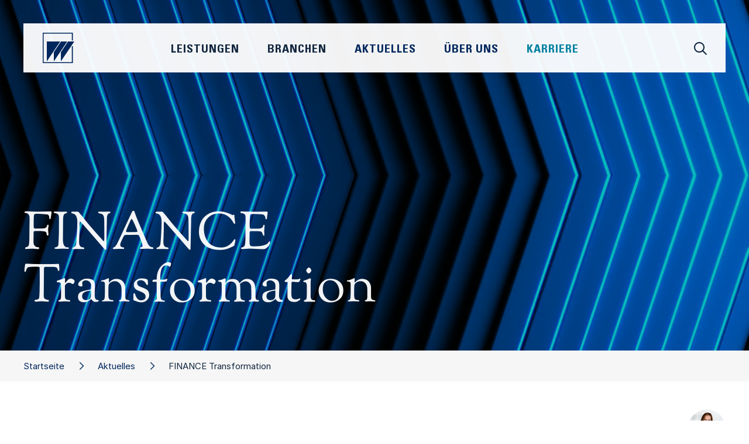

--- FILE ---
content_type: text/html;charset=UTF-8
request_url: https://www.wieselhuber.de/aktuelles/veranstaltungen/veranstaltung/-/626/FINANCE_Transformation
body_size: 8372
content:
 <!DOCTYPE html>
<html xmlns="http://www.w3.org/1999/xhtml" lang="de">
    <head>
        <title>FINANCE Transformation • W&amp;P</title>
        <meta name="viewport" content="width=device-width, initial-scale=1.0, maximum-scale=1.0, user-scalable=0" />


        <meta name="description" content="Die Konferenz für Restrukturierung und unternehmerischen Wandel" />
        <meta name="keywords" content="Dr. Wieselhuber &amp;amp; Partner GmbH Unternehmensberatung, Familienunternehmen, Inhaber, Gesellschafter, Nachfolge, IPO-Beratung, Emissionsbegleitung, B&amp;ouml;rsengang, Kapitalstrategie, Strategieberatung, Strategische Allianzen, Mergers &amp;amp; Acquisitions, Effizienz-Management, Human Resources, eBusiness, Corporate Finance, Marketing &amp;amp; Vertrieb, Organisationsmanagement, B&amp;ouml;rsenpl&amp;auml;tze, Equity Story, Asset- und Portfolio-Management, Unternehmensnachfolge, Mitarbeiterbeteiligung" />

        <meta property="og:title" content="W&amp;P • FINANCE Transformation" />
        <meta property="og:description" content="Die Konferenz für Restrukturierung und unternehmerischen Wandel" />
        
        <meta property="og:url" content="https://www.wieselhuber.de/aktuelles/veranstaltungen/veranstaltung/-/626/FINANCE_Transformation">

        <meta name="twitter:card" content="summary" />
        <meta name="twitter:title" content="W&amp;P • FINANCE Transformation" />
        <meta name="twitter:description" content="Die Konferenz für Restrukturierung und unternehmerischen Wandel" />
        

        <meta name="msapplication-TileColor" content="#ffffff" />
        <meta name="msapplication-TileImage" content="/modules/page/style/bird_144.png" />
        <meta name="msapplication-square70x70logo" content="/modules/page/style/bird_70.png" />
        <meta name="msapplication-square150x150logo" content="/modules/page/style/bird_150.png" />
        <meta name="msapplication-wide310x150logo" content="/modules/page/style/logo_310x150.png" />
        <meta name="msapplication-square310x310logo" content="/modules/page/style/bird_310.png" />

        <link rel="apple-touch-icon" sizes="57x57" href="/modules/page/style/bird_57.png" />
        <link rel="apple-touch-icon" sizes="114x114" href="/modules/page/style/bird_114.png" />
        <link rel="apple-touch-icon" sizes="72x72" href="/modules/page/style/bird_72.png" />
        <link rel="apple-touch-icon" sizes="144x144" href="/modules/page/style/bird_144.png" />
        <link rel="apple-touch-icon" sizes="60x60" href="/modules/page/style/bird_60.png" />
        <link rel="apple-touch-icon" sizes="120x120" href="/modules/page/style/bird_120.png" />
        <link rel="apple-touch-icon" sizes="76x76" href="/modules/page/style/bird_76.png" />
        <link rel="apple-touch-icon" sizes="152x152" href="/modules/page/style/bird_152.png" />

        <link rel="icon" type="image/png" href="/modules/page/style/bird_196.png" sizes="196x196" />
        <link rel="icon" type="image/png" href="/modules/page/style/bird_128.png" sizes="128x128" />
        <link rel="icon" type="image/png" href="/modules/page/style/bird_96.png" sizes="96x96" />
        <link rel="icon" type="image/png" href="/modules/page/style/bird_32.png" sizes="32x32" />
        <link rel="icon" type="image/png" href="/modules/page/style/bird_16.png" sizes="16x16" />

        <link rel="shortcut icon" href="/favicon.ico" />
        <link rel="icon" sizes="16x16 32x32" href="/favicon.ico">

        <link rel="canonical" href="https://www.wieselhuber.de/veranstaltung/-/626/" />

        <link rel="stylesheet" type="text/css" href="/modules/minify/1768914194.css" />

        <style type="text/css">

            #__page_grid{
                display:grid;
                grid-column-gap:0;
                grid-row-gap:0;
                width:100%;
            }

            @media only screen and (min-width: calc(1200px + 60px)){ /*1200*/
                :root{
                    --widthContent:1200px;
                    --widthContentHalf:calc(1200px / 2);
                    --widthText:720px;
                    --offsetText:240px;
                }
                #__page_grid{
                    grid-template-columns:1fr repeat(30,40px) 1fr;
                }
            }
            @media only screen and (max-width: calc(1199px + 60px)){ /*960*/
                :root{
                    --widthContent:960px;
                    --widthContentHalf:calc(960px / 2);
                    --widthText:720px;
                    --offsetText:120px;
                }
                #__page_grid{
                    grid-template-columns:1fr repeat(24,40px) 1fr;
                }
            }
            @media only screen and (max-width: calc(959px + 60px)){ /*720*/
                :root{
                    --widthContent:720px;
                    --widthContentHalf:calc(720px / 2);
                    --widthText:480px;
                    --offsetText:120px;
                }
                #__page_grid{
                    grid-template-columns:1fr repeat(18,40px) 1fr;
                }
            }
            @media only screen and (max-width: calc(719px + 60px)){ /*480*/
                :root{
                    --widthContent:480px;
                    --widthContentHalf:calc(480px / 2);
                    --widthText:320px;
                    --offsetText:80px;
                }
                #__page_grid{
                    grid-template-columns:1fr repeat(12,40px) 1fr;
                }
            }
            @media only screen and (max-width: calc(479px + 60px)){ /*320*/
                :root{
                    --widthContent:320px;
                    --widthContentHalf:calc(320px / 2);
                    --widthText:280px;
                    --offsetText:20px;
                }
                #__page_grid{
                    grid-template-columns:1fr repeat(8,40px) 1fr;
                }
            }

            @media only screen and (min-width: calc(1200px + 60px)){
                #__pageInstance_10127{
                    /*grid-area:/1//33;*/
                    grid-row:5 / 6;
                    grid-column:1 / 33;
                }/*event*/
                #__pageInstance_10082{
                    /*grid-area:/6//32;*/
                    grid-row:3 / 4;
                    grid-column:6 / 32;
                }/*contact*/
                #__pageInstance_10085{
                    /*grid-area:/1//33;*/
                    grid-row:2 / 3;
                    grid-column:1 / 33;
                }/*breadCrumb*/
                #__pageInstance_10128{
                    /*grid-area:/1//33;*/
                    grid-row:10 / 11;
                    grid-column:1 / 33;
                }/*event*/
                #__pageInstance_10080{
                    /*grid-area:/1//33;*/
                    grid-row:1 / 2;
                    grid-column:1 / 33;
                }/*header*/
                #__pageInstance_10130{
                    /*grid-area:/1//33;*/
                    grid-row:16 / 17;
                    grid-column:1 / 33;
                }/*event*/
                #__pageInstance_10706{
                    /*grid-area:/1//33;*/
                    grid-row:6 / 7;
                    grid-column:1 / 33;
                }/*event*/
                #__pageInstance_10129{
                    /*grid-area:/1//33;*/
                    grid-row:13 / 14;
                    grid-column:1 / 33;
                }/*event*/
                #__pageInstance_10398{
                    /*grid-area:/1//33;*/
                    grid-row:7 / 8;
                    grid-column:1 / 33;
                }/*event*/
                #__pageInstance_10132{
                    /*grid-area:/1//33;*/
                    grid-row:22 / 23;
                    grid-column:1 / 33;
                }/*event*/
                #__pageInstance_10131{
                    /*grid-area:/1//33;*/
                    grid-row:19 / 20;
                    grid-column:1 / 33;
                }/*event*/
                #__pageInstance_10083{
                    /*grid-area:/1//33;*/
                    grid-row:29 / 30;
                    grid-column:1 / 33;
                }/*teaser*/
                #__pageInstance_10084{
                    /*grid-area:/1//33;*/
                    grid-row:26 / 27;
                    grid-column:1 / 33;
                }/*contact*/
                #__pageInstance_10088{
                    /*grid-area:/2//6;*/
                    grid-row:5 / 27;
                    grid-column:2 / 6;
                }/*page*/
                #__pageInstance_10081{
                    /*grid-area:/1//33;*/
                    grid-row:36 / 37;
                    grid-column:1 / 33;
                }/*footer*/
            }
            @media only screen and (max-width: calc(1199px + 60px)){
                #__pageInstance_10127{
                    /*grid-area:/1//27;*/
                    grid-row:5 / 6;
                    grid-column:1 / 27;
                }/*event*/
                #__pageInstance_10085{
                    /*grid-area:/1//27;*/
                    grid-row:2 / 3;
                    grid-column:1 / 27;
                }/*breadCrumb*/
                #__pageInstance_10082{
                    /*grid-area:/6//26;*/
                    grid-row:3 / 4;
                    grid-column:6 / 26;
                }/*contact*/
                #__pageInstance_10080{
                    /*grid-area:/1//27;*/
                    grid-row:1 / 2;
                    grid-column:1 / 27;
                }/*header*/
                #__pageInstance_10128{
                    /*grid-area:/1//27;*/
                    grid-row:10 / 11;
                    grid-column:1 / 27;
                }/*event*/
                #__pageInstance_10398{
                    /*grid-area:/1//27;*/
                    grid-row:7 / 8;
                    grid-column:1 / 27;
                }/*event*/
                #__pageInstance_10706{
                    /*grid-area:/1//27;*/
                    grid-row:6 / 7;
                    grid-column:1 / 27;
                }/*event*/
                #__pageInstance_10129{
                    /*grid-area:/1//27;*/
                    grid-row:13 / 14;
                    grid-column:1 / 27;
                }/*event*/
                #__pageInstance_10130{
                    /*grid-area:/1//27;*/
                    grid-row:16 / 17;
                    grid-column:1 / 27;
                }/*event*/
                #__pageInstance_10131{
                    /*grid-area:/1//27;*/
                    grid-row:19 / 20;
                    grid-column:1 / 27;
                }/*event*/
                #__pageInstance_10132{
                    /*grid-area:/1//27;*/
                    grid-row:22 / 23;
                    grid-column:1 / 27;
                }/*event*/
                #__pageInstance_10083{
                    /*grid-area:/1//27;*/
                    grid-row:29 / 30;
                    grid-column:1 / 27;
                }/*teaser*/
                #__pageInstance_10084{
                    /*grid-area:/1//27;*/
                    grid-row:26 / 27;
                    grid-column:1 / 27;
                }/*contact*/
                #__pageInstance_10081{
                    /*grid-area:/1//27;*/
                    grid-row:36 / 37;
                    grid-column:1 / 27;
                }/*footer*/
                #__pageInstance_10088{
                    /*grid-area:/2//6;*/
                    grid-row:5 / 27;
                    grid-column:2 / 6;
                }/*page*/
            }
            @media only screen and (max-width: calc(959px + 60px)){
                #__pageInstance_10127{
                    /*grid-area:/1//21;*/
                    grid-row:5 / 6;
                    grid-column:1 / 21;
                }/*event*/
                #__pageInstance_10082{
                    /*grid-area:/2//20;*/
                    grid-row:3 / 4;
                    grid-column:2 / 20;
                }/*contact*/
                #__pageInstance_10085{
                    /*grid-area:/1//21;*/
                    grid-row:2 / 3;
                    grid-column:1 / 21;
                }/*breadCrumb*/
                #__pageInstance_10080{
                    /*grid-area:/1//21;*/
                    grid-row:1 / 2;
                    grid-column:1 / 21;
                }/*header*/
                #__pageInstance_10128{
                    /*grid-area:/1//21;*/
                    grid-row:10 / 11;
                    grid-column:1 / 21;
                }/*event*/
                #__pageInstance_10129{
                    /*grid-area:/1//21;*/
                    grid-row:13 / 14;
                    grid-column:1 / 21;
                }/*event*/
                #__pageInstance_10706{
                    /*grid-area:/1//21;*/
                    grid-row:6 / 7;
                    grid-column:1 / 21;
                }/*event*/
                #__pageInstance_10398{
                    /*grid-area:/1//21;*/
                    grid-row:7 / 8;
                    grid-column:1 / 21;
                }/*event*/
                #__pageInstance_10130{
                    /*grid-area:/1//21;*/
                    grid-row:16 / 17;
                    grid-column:1 / 21;
                }/*event*/
                #__pageInstance_10132{
                    /*grid-area:/1//21;*/
                    grid-row:22 / 23;
                    grid-column:1 / 21;
                }/*event*/
                #__pageInstance_10131{
                    /*grid-area:/1//21;*/
                    grid-row:19 / 20;
                    grid-column:1 / 21;
                }/*event*/
                #__pageInstance_10083{
                    /*grid-area:/1//21;*/
                    grid-row:29 / 30;
                    grid-column:1 / 21;
                }/*teaser*/
                #__pageInstance_10084{
                    /*grid-area:/1//21;*/
                    grid-row:26 / 27;
                    grid-column:1 / 21;
                }/*contact*/
                #__pageInstance_10081{
                    /*grid-area:/1//21;*/
                    grid-row:36 / 37;
                    grid-column:1 / 21;
                }/*footer*/
                #__pageInstance_10088{display:none;}
            }
            @media only screen and (max-width: calc(719px + 60px)){
                #__pageInstance_10127{
                    /*grid-area:/1//15;*/
                    grid-row:5 / 6;
                    grid-column:1 / 15;
                }/*event*/
                #__pageInstance_10082{
                    /*grid-area:/2//14;*/
                    grid-row:3 / 4;
                    grid-column:2 / 14;
                }/*contact*/
                #__pageInstance_10085{
                    /*grid-area:/1//15;*/
                    grid-row:2 / 3;
                    grid-column:1 / 15;
                }/*breadCrumb*/
                #__pageInstance_10080{
                    /*grid-area:/1//15;*/
                    grid-row:1 / 2;
                    grid-column:1 / 15;
                }/*header*/
                #__pageInstance_10128{
                    /*grid-area:/1//15;*/
                    grid-row:10 / 11;
                    grid-column:1 / 15;
                }/*event*/
                #__pageInstance_10398{
                    /*grid-area:/1//15;*/
                    grid-row:7 / 8;
                    grid-column:1 / 15;
                }/*event*/
                #__pageInstance_10706{
                    /*grid-area:/1//15;*/
                    grid-row:6 / 7;
                    grid-column:1 / 15;
                }/*event*/
                #__pageInstance_10129{
                    /*grid-area:/1//15;*/
                    grid-row:13 / 14;
                    grid-column:1 / 15;
                }/*event*/
                #__pageInstance_10130{
                    /*grid-area:/1//15;*/
                    grid-row:16 / 17;
                    grid-column:1 / 15;
                }/*event*/
                #__pageInstance_10132{
                    /*grid-area:/1//15;*/
                    grid-row:22 / 23;
                    grid-column:1 / 15;
                }/*event*/
                #__pageInstance_10131{
                    /*grid-area:/1//15;*/
                    grid-row:19 / 20;
                    grid-column:1 / 15;
                }/*event*/
                #__pageInstance_10083{
                    /*grid-area:/1//15;*/
                    grid-row:29 / 30;
                    grid-column:1 / 15;
                }/*teaser*/
                #__pageInstance_10084{
                    /*grid-area:/1//15;*/
                    grid-row:26 / 27;
                    grid-column:1 / 15;
                }/*contact*/
                #__pageInstance_10081{
                    /*grid-area:/1//15;*/
                    grid-row:36 / 37;
                    grid-column:1 / 15;
                }/*footer*/
                #__pageInstance_10088{display:none;}
            }
            @media only screen and (max-width: calc(479px + 60px)){
                #__pageInstance_10127{
                    /*grid-area:/1//11;*/
                    grid-row:5 / 6;
                    grid-column:1 / 11;
                }/*event*/
                #__pageInstance_10082{
                    /*grid-area:/2//10;*/
                    grid-row:3 / 4;
                    grid-column:2 / 10;
                }/*contact*/
                #__pageInstance_10085{
                    /*grid-area:/1//11;*/
                    grid-row:2 / 3;
                    grid-column:1 / 11;
                }/*breadCrumb*/
                #__pageInstance_10130{
                    /*grid-area:/1//11;*/
                    grid-row:16 / 17;
                    grid-column:1 / 11;
                }/*event*/
                #__pageInstance_10129{
                    /*grid-area:/1//11;*/
                    grid-row:13 / 14;
                    grid-column:1 / 11;
                }/*event*/
                #__pageInstance_10706{
                    /*grid-area:/1//11;*/
                    grid-row:6 / 7;
                    grid-column:1 / 11;
                }/*event*/
                #__pageInstance_10080{
                    /*grid-area:/1//11;*/
                    grid-row:1 / 2;
                    grid-column:1 / 11;
                }/*header*/
                #__pageInstance_10398{
                    /*grid-area:/1//11;*/
                    grid-row:7 / 8;
                    grid-column:1 / 11;
                }/*event*/
                #__pageInstance_10128{
                    /*grid-area:/1//11;*/
                    grid-row:10 / 11;
                    grid-column:1 / 11;
                }/*event*/
                #__pageInstance_10131{
                    /*grid-area:/1//11;*/
                    grid-row:19 / 20;
                    grid-column:1 / 11;
                }/*event*/
                #__pageInstance_10132{
                    /*grid-area:/1//11;*/
                    grid-row:22 / 23;
                    grid-column:1 / 11;
                }/*event*/
                #__pageInstance_10084{
                    /*grid-area:/1//11;*/
                    grid-row:26 / 27;
                    grid-column:1 / 11;
                }/*contact*/
                #__pageInstance_10083{
                    /*grid-area:/1//11;*/
                    grid-row:29 / 30;
                    grid-column:1 / 11;
                }/*teaser*/
                #__pageInstance_10081{
                    /*grid-area:/1//11;*/
                    grid-row:36 / 37;
                    grid-column:1 / 11;
                }/*footer*/
                #__pageInstance_10088{display:none;}
            }

            :root{
                /*--widthContent:1200px;*/
                --colorPagePrimary:#229dbe;
                --colorPageSecondary:#229dbe;
                --colorPageTertiary:#000000;
                --colorPageQuaternary:#000000;
            }
        </style>

        <script type="text/javascript">
            window.onerror = function(message,url,line){
                var data = {
                    message:message,
                    file:url,
                    line:line
                };
                var img = new Image();
                img.src = '/modules/error/js?'+encodeURIComponent(JSON.stringify(data));
                return true;
            };
        </script>
    </head>
    <body class="hasSubNavigation">
        <div id="__page">
            <div id="__page_grid"><div id="__pageInstance_10127" class="__pageInstance __event __pageInstanceMarginTop=half" data-module="__event" data-instanceId="10127"><div class="__pageInstanceContent"><span id="Details" class="__page_anchor">1</span><div class="intro">
    <div class="__page_content_block section">
        <div class="details">
            <div class="date"><i class="fa-sharp fa-light fa-calendar icon"></i><div class="dates value">
                <div class="entry">
                    <span class="day">Dienstag, 12. März 2024</span><span class="time">, 10:30 Uhr - 19:00 Uhr</span>
                    
                </div>
            </div></div>
	        <div class="location"><i class="fa-sharp fa-light fa-location-dot icon"></i><span class="value">F.A.Z. Tower, Pariser Str. 1, 60486 Frankfurt am Main</span></div>
            <div class="host"><i class="fa-sharp fa-solid fa-people-group icon"></i><span class="value">F.A.Z. BUSINESS MEDIA GmbH</span></div>
        </div>
        <div class="text">
            <div class="info">
                <div class="date">12.03.2024</div>
                <div class="location"><div class="place">Frankfurt am Main</div><div class="address">F.A.Z. Tower, Pariser Str. 1, 60486 Frankfurt am Main</div></div>
            </div>
            <div class="description __page_text">Die Konferenz für Restrukturierung und unternehmerischen Wandel</div>
            <div class="text __page_text">Fachkräftemangel, Lieferkettenstörungen, geopolitische Konflikte, Inflation, ESG: Der Druck auf die Unternehmen erhöht sich massiv. Transformation steht ganz oben auf der Agenda. Dieses Event bietet die ideale Plattform, um Kontakte zu knüpfen und sich über die neuesten Entwicklungen auszutauschen.<br /><br />Volker Riedel, Managing Partner und Matthias Müller, Partner bei Dr. Wieselhuber & Partner GmbH gehen in Ihrem Vortrag „Alternative Finanzierungen: Portfoliounternehmen unter Druck oder wie man die Schlüsselübernahme frühzeitig vorbereitet“ auf Spurensuche nach optimalen Lösungswegen und klären, was bei einer Schlüsselübernahme beachtet werden sollte, um langfristigen Erfolg und Wachstum sicherzustellen.<br /><br />Darüber hinaus wird die Veranstaltung nicht nur eine großartige Gelegenheit zum Wissensaustausch sein, sondern auch eine Chance, neue Kontakte zu knüpfen und bestehende Beziehungen zu vertiefen.<br /><br />Dr. Wieselhuber & Partner ist Partner dieser brandneuen Veranstaltung.<br /><br /><b><i>Die Plätze sind limitiert. Es gilt: First Come, First Serve!</i></b></div>
        </div>
    </div>
</div></div></div><div id="__pageInstance_10082" class="__pageInstance __contact __pageInstanceMarginBottom=no" data-module="__contact" data-instanceId="10082"><div class="__pageInstanceContent"><div class="expertsTeaser  paddingTop=half paddingBottom=no ">
    <div class="headline">Kontakt</div>
    <div class="contacts"><div class="contact contactId_62"><div class="portrait"><a href="#Kontakt"><img  data-id="4855"
        srcset="/modules/image/images/p/Peichl_Seite_1_800x0.jpg 800w, /modules/image/images/p/Peichl_Seite_1_1000x0.jpg 1000w, /modules/image/images/p/Peichl_Seite_1_1200x0.jpg 1200w,  /modules/image/images/p/Peichl_Seite_1_700x0.jpg 700w"
        sizes="(max-width: 900px) 90vw,
        (max-width:1100px) 70vw,
        40vw"
        src="/modules/image/images/p/Peichl_Seite_1_700x0.jpg"
/>
</a></div></div></div>
</div></div></div><div id="__pageInstance_10085" class="__pageInstance __breadCrumb " data-module="__breadCrumb" data-instanceId="10085"><div class="__pageInstanceContent"><div class="breadCrumbWrapper noSubNavigation "><div class="__page_content_block"><div class="links"><a href="/" class="nth2  styled">Startseite</a><a href="/aktuelles/" class="nth1  styled">Aktuelles</a><span class="nth0  styled">FINANCE Transformation</span></div></div></div></div></div><div id="__pageInstance_10128" class="__pageInstance __event " data-module="__event" data-instanceId="10128"><div class="__pageInstanceContent"><span id="Programm" class="__page_anchor">1</span></div></div><div id="__pageInstance_10080" class="__pageInstance __header " data-module="__header" data-instanceId="10080"><div class="__pageInstanceContent"><script type="text/x-template" id="__headerBlockTemplate"><div class="block" id="__headerBlock{{index}}" style="{{x}};{{y}};width:{{size}}px;height:{{size}}px">{{index}}</div></script>
    <header class="__header video ">
        <div class="container hasTitle" >
            <video autoplay loop id="__headerVideo" muted="" playsinline="" poster="/modules/page/poster/aktuelles.jpg">
                <source src="/modules/page/videos/aktuelles.mp4" type="video/mp4" />
                <source src="/modules/page/videos/aktuelles.webm" type="video/webm" />
                Ihr Browser unterstützt keine Videos
            </video>
            <div class="blocks r1 "><div class="b b0"></div><div class="b b1"></div><div class="b b2"></div><div class="b b3"></div><div class="b b4"></div><div class="b b5"></div><div class="b b6"></div><div class="b b7"></div><div class="b b8"></div><div class="b b9"></div></div>
            <!--<div class="titleWrapper cta"><div class="title"><h1 class="title0">FINANCE Transformation</h1></div></div>-->
            <div class="titleWrapper cta registration"><div class="title"><h1 class="title0 length=short">FINANCE Transformation</h1></div></div>
            <div class="__page_content_block ctas">
            </div>
        </div>
        <div class="navigationWrapper"><div class="navigation"><!--
            --><!--
            --><div class="scopes">
                <div class="scope services" data-scope="services" id="__header_scope_services">
                    <a href="/strategie/">Strategie</a>
                    <a href="/innovation_new_business/">Innovation & New Business</a>
                    <a href="/fuehrung_organisation/">Führung & Organisation</a>
                    <a href="/marketing_vertrieb/">Marketing & Vertrieb</a>
                    <a href="/operations/">Operations</a>
                    <a href="/business_performance/">Business Performance</a>
                    <a href="/corporate_finance/">Corporate Finance</a>
                    <a href="/distressed_ma/">Distressed M&A</a>
                    <a href="/restrukturierung_sanierung/">Restrukturierung & Sanierung</a>
                </div>
                <div class="scope industries" data-scope="industries" id="__header_scope_industries">
                   <a href="/industriegueter_automotive/">Industriegüter & Automotive</a>
                   <a href="/bauzuliefererindustrie/">Bau- und Bauzulieferindustrie</a>
                   <a href="/chemie_kunststoffe/">Chemie & Kunststoffe</a>
                   <a href="/konsumgueter/">Konsumgüter</a>
                   <a href="/handel_dienstleistungen/">Handel & Dienstleistungen</a>
                   <a href="/pharma_lifescience/">Pharma & LifeScience</a>
                   <a href="/real_estate/">Real Estate</a>
                </div><!--
                <div class="scope news" id="__header_scope_news">
                   <a href="/aktuelles/">Aktuelles</a>
                   <a href="/aktuelles/-/news">News</a>
                   <a href="/aktuelles/-/publikationen">Publikationen</a>
                   <a href="/aktuelles/-/veranstaltungen">Veranstaltungen</a>
                </div>
                -->
                <div class="scope aboutUs" data-scope="aboutUs" id="__header_scope_aboutUs">
                   <a href="/ueber_uns/#berUns">Unsere DNA</a>
                   <a href="/ueber_uns/#Management"><!--<a href="/person/-/7/Dr_Timo_Renz/">-->Management</a>
                   <a href="/ueber_uns/#UnsereVerpflichtung">Unsere Verpflichtung</a>
                   <a href="/ueber_uns/#Standorte">Standorte</a>
                </div>
                <div class="scope career" data-scope="career" id="__header_scope_career">
                   <a href="/karriere/#berUns">Über Uns</a>
                   <a href="/karriere/#InsideWP">Inside W&amp;P</a>
                   <a href="/karriere/#DeineZukunft">Deine Zukunft bei W&P</a>
                   <a href="/karriere/#UnsereBenefits">Unsere Benefits für Dich</a>
                   <a href="/karriere/#DeinStart">Dein Start</a>
                   <a href="/karriere/#Stellenangebote">Stellenangebote</a>
                </div><!--
            --></div><div class="mainNavigation"><div id="__header_mobileMenu" class="mobileMenu"><div class="indicator"><span></span><span></span><span></span></div></div><div class="logo" id="__headerLogo"><a href="/"><img src="/modules/page/icons/logoBird.svg" /></a></div><div class="search" id="__headerSearchIcon" data-scope="search"><i class="fa-sharp fa-regular fa-magnifying-glass"></i></div><div class="links"><span data-scope="services">Leistungen</span><span data-scope="industries">Branchen</span><span data-scope="news"><a href="/aktuelles/">Aktuelles</a></span><span data-scope="aboutUs"><a href="/ueber_uns/">Über Uns</a></span><span data-scope="career"><a href="/karriere/">Karriere</a></span></div></div></div></div>
        <div class="scope search" id="__header_scope_search">
            <div class="content" id="__header_search_content"><!--
                --><div class="bar"><!--
                    --><div class="background"></div><!--
                    --><div class="input"><input id="__header_search_input" type="search" placeholder="Suche..." /></div><!--
                    --><div class="close" onclick="__header.closeScope()"><i class="fa-sharp fa-light fa-xmark-large"></i></div><!--
                --></div><!--
                --><div class="main"><!--
                    --><div class="filters" id="__header_search_filters"><div class="group active"><div class="label" onclick="__header.toggleSearchFilter(this);"><i class="fa-sharp fa-solid fa-plus"></i>Format</div><div data-type="release" class="filter"><input type="checkbox" data-type="release" class="small" /><span class="title">News</span></div><div data-type="publication" class="filter"><input type="checkbox" data-type="publication" class="small"  /><span class="title">Publikationen</span></div><div data-type="event" class="filter"><input type="checkbox" data-type="event" class="small" /><span class="title">Events</span></div><div data-type="comment" class="filter"><input type="checkbox" data-type="comment" class="small" /><span class="title">Kommentare</span></div><div data-type="contact" class="filter"><input type="checkbox" data-type="contact" class="small" /><span class="title">Personen</span></div><div data-type="career" class="filter"><input type="checkbox" data-type="career" class="small" /><span class="title">Stellenangebote</span></div></div><div class="group"><div class="label" onclick="__header.toggleSearchFilter(this,true);"><i class="fa-sharp fa-solid fa-plus"></i>Leistungen</div><div data-type="tagId" data-value="30" class="filter"><input type="checkbox" data-tagid="30" class="small" /><span class="title">Strategie</span></div><div data-type="tagId" data-value="204" class="filter"><input type="checkbox" data-tagid="204" class="small" /><span class="title">Innovation &amp; New Business</span></div><div data-type="tagId" data-value="209" class="filter"><input type="checkbox" data-tagid="209" class="small" /><span class="title">Führung &amp; Organisation</span></div><div data-type="tagId" data-value="212" class="filter"><input type="checkbox" data-tagid="212" class="small" /><span class="title">Marketing &amp; Vertrieb</span></div><div data-type="tagId" data-value="195" class="filter"><input type="checkbox" data-tagid="195" class="small" /><span class="title">Operations</span></div><div data-type="tagId" data-value="219" class="filter"><input type="checkbox" data-tagid="219" class="small" /><span class="title">Business Performance</span></div><div data-type="tagId" data-value="171" class="filter"><input type="checkbox" data-tagid="171" class="small" /><span class="title">Corporate Finance</span></div><div data-type="tagId" data-value="274" class="filter"><input type="checkbox" data-tagid="274" class="small" /><span class="title">Distressed M&amp;A</span></div><div data-type="tagId" data-value="214" class="filter"><input type="checkbox" data-tagid="214" class="small" /><span class="title">Restrukturierung &amp; Sanierung</span></div></div><div class="group"><div class="label" onclick="__header.toggleSearchFilter(this,true);"><i class="fa-sharp fa-solid fa-plus"></i>Branchen</div><div data-type="tagId" data-value="222" class="filter"><input type="checkbox" data-tagid="222" class="small" /><span class="title">Industriegüter &amp; Automotive</span></div><div data-type="tagId" data-value="230" class="filter"><input type="checkbox" data-tagid="230" class="small" /><span class="title">Bauzulieferindustrie</span></div><div data-type="tagId" data-value="158" class="filter"><input type="checkbox" data-tagid="158" class="small" /><span class="title">Chemie &amp; Kunststoffe</span></div><div data-type="tagId" data-value="44" class="filter"><input type="checkbox" data-tagid="44" class="small" /><span class="title">Konsumgüter</span></div><div data-type="tagId" data-value="20" class="filter"><input type="checkbox" data-tagid="20" class="small" /><span class="title">Handel &amp; Dienstleistungen</span></div><div data-type="tagId" data-value="246" class="filter"><input type="checkbox" data-tagid="246" class="small" /><span class="title">Pharma &amp; LifeScience</span></div><div data-type="tagId" data-value="279" class="filter"><input type="checkbox" data-tagid="279" class="small" /><span class="title">Real Estate</span></div></div></div><!--
                    --><div class="results" id="__header_search_results"></div><!--
                --></div><!--
            --></div>
        </div>
    </header></div></div><div id="__pageInstance_10130" class="__pageInstance __event __pageInstanceBackgroundColor=dark" data-module="__event" data-instanceId="10130"><div class="__pageInstanceContent"><span id="Veranstaltungsort" class="__page_anchor">1</span><div class="location hasPhysicalLocation=1">
    <div class="__page_content_block section">
        <h2>Veranstaltungsort</h2>
        <div class="map" id="__event_locationMap"></div>
        <div class="info">
            <div class="place">Frankfurt am Main</div>
            <div class="address">F.A.Z. Tower, Pariser Str. 1, 60486 Frankfurt am Main</div>
        </div>
        <script async type="text/javascript">

            if(parseInt('1')){
                var __event_locationMapsInitialized = true;

                var __event_locationWaitLoadIntervalId = 0;
                var __event_locationWaitLoadInterval = 80;

                var __event_locationMapSelector = '__event_locationMap';

                var __event_locationLat = parseFloat('50.1085382');
                var __event_locationLng = parseFloat('8.6355481');

                var __event_locationMapStyles = [
                    {
                        "featureType": "transit",
                        "stylers": [
                            { "visibility": "off" }
                        ]
                    },{
                        "featureType": "poi",
                        "stylers": [
                            { "visibility": "off" }
                        ]
                    },{
                        "featureType": "administrative",
                        "stylers": [
                            { "visibility": "off" }
                        ]
                    },
                    {
                        featureType: 'all',
                        elementType: 'labels',
                        stylers: [{
                            visibility: 'off'
                        }]
                    }
                ];

                function eventDisplayMap(){

                    const map = new google.maps.Map(document.getElementById(__event_locationMapSelector),{
                        center: {lat:__event_locationLat,lng:__event_locationLng},
                        mapId: "DEMO_MAP_ID", // Map ID is required for advanced markers.
                        zoom: 17,
                        mapTypeId: google.maps.MapTypeId.SATELLITE,
                        mapTypeControl: false,
                        _styles: __event_locationMapStyles

                    });

                    //https://developers.google.com/maps/documentation/javascript/advanced-markers/basic-customization#change-the-background-color
                    const pinBackground = new google.maps.marker.PinElement({
                        background: '#11263e',
                        borderColor: '#fff',
                    });

                    const marker = new google.maps.marker.AdvancedMarkerElement({
                        map,
                        position: {lat:__event_locationLat,lng:__event_locationLng},
                        //content: pinBackground.element,
                    });
                }

                function deferEvent(){
                    if(window.jQuery){
                        $(document).ready(function(){
                            loadGMaps();
                        });
                    }else{
                        setTimeout(function(){
                            deferEvent();
                        }, 50);
                    }
                }

                function __event_initMaps(){
                    __eventGMapsLoaded = true;
                    __event_locationWaitLoadIntervalId = setInterval(function(){
                        if(eventDisplayMap){
                            clearInterval(__event_locationWaitLoadIntervalId);
                            eventDisplayMap();
                        }
                    },__event_locationWaitLoadInterval);
                }

                function loadGMaps(){
                    //alert(777);
                    $.ajax({
                        url:'https://maps.googleapis.com/maps/api/js?key=AIzaSyDJ2zXtYil3g1bnFnqoOOnbo3GjKwA729c&&loading=async&libraries=places,marker&callback=__event_initMaps',
                        cache:true,
                        dataType:'script'
                    });
                }
                deferEvent();
            }

        </script>
    </div>
</div></div></div><div id="__pageInstance_10706" class="__pageInstance __event __pageInstanceBackgroundColor=dark" data-module="__event" data-instanceId="10706"><div class="__pageInstanceContent"><span id="Optionen" class="__page_anchor">1</span></div></div><div id="__pageInstance_10129" class="__pageInstance __event " data-module="__event" data-instanceId="10129"><div class="__pageInstanceContent"><span id="Einladung" class="__page_anchor">1</span></div></div><div id="__pageInstance_10398" class="__pageInstance __event __pageInstanceBackgroundColor=off" data-module="__event" data-instanceId="10398"><div class="__pageInstanceContent"><span id="Referenten" class="__page_anchor">1</span></div></div><div id="__pageInstance_10132" class="__pageInstance __event __pageInstanceBackgroundColor=off" data-module="__event" data-instanceId="10132"><div class="__pageInstanceContent"><span id="Anmelden" class="__page_anchor">1</span></div></div><div id="__pageInstance_10131" class="__pageInstance __event __pageInstanceBackgroundColor=background" data-module="__event" data-instanceId="10131"><div class="__pageInstanceContent"><span id="Speichern" class="__page_anchor">1</span></div></div><div id="__pageInstance_10083" class="__pageInstance __teaser " data-module="__teaser" data-instanceId="10083"><div class="__pageInstanceContent"><div class="__page_content_block servicesAndIndustries">
    <div class="headlines">
        <h2>Unsere Leistungen &amp; Branchen</h2>
    </div>
    <div class="pages"><div class="page" onclick="window.location.href='/industriegueter_automotive/'"><div class="image"><img src="/modules/page/images/teasers/industriegueter_automotive.jpg" /><!--<img src="/_test/placeholder.svg" />--></div><div class="title"><span>Industriegüter &amp; Automotive</span></div><div class="arrow"><i class="fa-sharp fa-light fa-arrow-up-right"></i></div></div><div class="page" onclick="window.location.href='/bauzuliefererindustrie/'"><div class="image"><img src="/modules/page/images/teasers/bauzulieferer.jpg" /><!--<img src="/_test/placeholder.svg" />--></div><div class="title"><span>Bauzulieferindustrie</span></div><div class="arrow"><i class="fa-sharp fa-light fa-arrow-up-right"></i></div></div><div class="page" onclick="window.location.href='/chemie_kunststoffe/'"><div class="image"><img src="/modules/page/images/teasers/chemieKunststoffe.jpg" /><!--<img src="/_test/placeholder.svg" />--></div><div class="title"><span>Chemie &amp; Kunststoffe</span></div><div class="arrow"><i class="fa-sharp fa-light fa-arrow-up-right"></i></div></div><div class="page" onclick="window.location.href='/konsumgueter/'"><div class="image"><img src="/modules/page/images/teasers/konsumgueter.jpg" /><!--<img src="/_test/placeholder.svg" />--></div><div class="title"><span>Konsumgüter</span></div><div class="arrow"><i class="fa-sharp fa-light fa-arrow-up-right"></i></div></div><div class="page" onclick="window.location.href='/handel_dienstleistungen/'"><div class="image"><img src="/modules/page/images/teasers/handelDienstleistung.jpg" /><!--<img src="/_test/placeholder.svg" />--></div><div class="title"><span>Handel &amp; Dienstleistungen</span></div><div class="arrow"><i class="fa-sharp fa-light fa-arrow-up-right"></i></div></div><div class="page" onclick="window.location.href='/pharma_lifescience/'"><div class="image"><img src="/modules/page/images/teasers/pharma.jpg" /><!--<img src="/_test/placeholder.svg" />--></div><div class="title"><span>Pharma &amp; LifeScience</span></div><div class="arrow"><i class="fa-sharp fa-light fa-arrow-up-right"></i></div></div><div class="page" onclick="window.location.href='/real_estate/'"><div class="image"><img src="/modules/page/images/teasers/realEstate.jpg" /><!--<img src="/_test/placeholder.svg" />--></div><div class="title"><span>Real Estate</span></div><div class="arrow"><i class="fa-sharp fa-light fa-arrow-up-right"></i></div></div><div class="page" onclick="window.location.href='/strategie/'"><div class="image"><img src="/modules/page/images/teasers/strategie.jpg" /><!--<img src="/_test/placeholder.svg" />--></div><div class="title"><span>Strategie</span></div><div class="arrow"><i class="fa-sharp fa-light fa-arrow-up-right"></i></div></div><div class="page" onclick="window.location.href='/innovation_new_business/'"><div class="image"><img src="/modules/page/images/teasers/innovation.jpg" /><!--<img src="/_test/placeholder.svg" />--></div><div class="title"><span>Innovation &amp; New Business</span></div><div class="arrow"><i class="fa-sharp fa-light fa-arrow-up-right"></i></div></div><div class="page" onclick="window.location.href='/fuehrung_organisation/'"><div class="image"><img src="/modules/page/images/teasers/fo.jpg" /><!--<img src="/_test/placeholder.svg" />--></div><div class="title"><span>Führung &amp; Organisation</span></div><div class="arrow"><i class="fa-sharp fa-light fa-arrow-up-right"></i></div></div><div class="page" onclick="window.location.href='/marketing_vertrieb/'"><div class="image"><img src="/modules/page/images/teasers/marketing.jpg" /><!--<img src="/_test/placeholder.svg" />--></div><div class="title"><span>Marketing &amp; Vertrieb</span></div><div class="arrow"><i class="fa-sharp fa-light fa-arrow-up-right"></i></div></div><div class="page" onclick="window.location.href='/operations/'"><div class="image"><img src="/modules/page/images/teasers/operations.jpg" /><!--<img src="/_test/placeholder.svg" />--></div><div class="title"><span>Operations</span></div><div class="arrow"><i class="fa-sharp fa-light fa-arrow-up-right"></i></div></div><div class="page" onclick="window.location.href='/business_performance/'"><div class="image"><img src="/modules/page/images/teasers/bp.jpg" /><!--<img src="/_test/placeholder.svg" />--></div><div class="title"><span>Business Performance</span></div><div class="arrow"><i class="fa-sharp fa-light fa-arrow-up-right"></i></div></div><div class="page" onclick="window.location.href='/corporate_finance/'"><div class="image"><img src="/modules/page/images/teasers/corporateFinance.jpg" /><!--<img src="/_test/placeholder.svg" />--></div><div class="title"><span>Corporate Finance</span></div><div class="arrow"><i class="fa-sharp fa-light fa-arrow-up-right"></i></div></div><div class="page" onclick="window.location.href='/distressed_ma/'"><div class="image"><img src="/modules/page/images/teasers/distressedMA.jpg" /><!--<img src="/_test/placeholder.svg" />--></div><div class="title"><span>Distressed M&amp;A</span></div><div class="arrow"><i class="fa-sharp fa-light fa-arrow-up-right"></i></div></div><div class="page" onclick="window.location.href='/restrukturierung_sanierung/'"><div class="image"><img src="/modules/page/images/teasers/restrukturierung.jpg" /><!--<img src="/_test/placeholder.svg" />--></div><div class="title"><span>Restrukturierung &amp; Sanierung</span></div><div class="arrow"><i class="fa-sharp fa-light fa-arrow-up-right"></i></div></div><div class="break"></div></div>
</div></div></div><div id="__pageInstance_10084" class="__pageInstance __contact __pageInstanceBackgroundColor=dark __pageInstanceBlocksR=t" data-module="__contact" data-instanceId="10084"><div class="__pageInstanceContent"><span id="Kontakt" class="__page_anchor">1</span><div class="__pageInstanceBlocks xr yt r2"><div class="b b0 r2 t2"></div><div class="b b1 r2 t0"></div><div class="b b2 r1 t0"></div><div class="b b4 r1 t0"></div></div><div class="expertsDetail showDetails count=1 showForm=no" id="__contact_expertsDetail">
    <div class="__page_content_block">
        <h2>Kontakt</h2>
	    
        <div class="contacts"><div class="contact "><div class="portrait" ><img  data-id="4855"
        srcset="/modules/image/images/p/Peichl_Seite_1_800x0.jpg 800w, /modules/image/images/p/Peichl_Seite_1_1000x0.jpg 1000w, /modules/image/images/p/Peichl_Seite_1_1200x0.jpg 1200w,  /modules/image/images/p/Peichl_Seite_1_700x0.jpg 700w"
        sizes="(max-width: 900px) 90vw,
        (max-width:1100px) 70vw,
        40vw"
        src="/modules/image/images/p/Peichl_Seite_1_700x0.jpg"
/>
</div><div class="details"><div class="name"><div class="firstName" >Sabrina</div><div class="lastName" >Peichl</div></div><div class="position">Assistenz der Geschäftsführung</div><div class="infos"><div class="entry phone"><div class="description">Tel</div><div class="value">+49 89 286 23 240</div></div><div class="entry email"><div class="description">Email</div><div class="value"><a href="mailto:peichl@wieselhuber.de" class="__page_link">peichl@wieselhuber.de</a></div></div></div><!--<div class="links" onclick="__contact.openForm('','Assistenz der Geschäftsführung','');"><i class="fa-sharp fa-regular fa-envelope"></i></div>--></div></div></div>
    </div>
</div></div></div><div id="__pageInstance_10088" class="__pageInstance __page __pageInstanceMarginTop=half" data-module="__page" data-instanceId="10088"><div class="__page_subNavigation noMarginTop"><div class="links"><div class="link"><a href="#Details" data-name="Details">Details</a></div><div class="link"><a href="#Veranstaltungsort" data-name="Veranstaltungsort">Veranstaltungsort</a></div><div class="link"><a href="#Kontakt" data-name="Kontakt">Kontakt</a></div></div><div class="bar"><div class="indicator"></div></div></div></div><div id="__pageInstance_10081" class="__pageInstance __footer " data-module="__footer" data-instanceId="10081"><div class="__pageInstanceContent"><footer>
        <div class="content">
            <div class="logo"><a href="/" class="__page_noDecoration"><img src="/modules/page/icons/logoFullWhite.svg" /></a></div>
            <div class="social"><a href="https://www.linkedin.com/company/dr--wieselhuber-&-partner-gmbh"><img src="/modules/page/icons/linkedIn.svg" /></a><a href="https://www.instagram.com/wieselhuberpartner/"><img src="/modules/page/icons/instagram.svg" /></a><a href="http://www.facebook.com/wieselhuber"><img src="/modules/page/icons/facebook.svg" /></a><a href="https://x.com/wieselhuber"><img src="/modules/page/icons/x.svg" /></a><a href="https://www.xing.com/pages/wieselhuber"><img src="/modules/page/icons/xing.svg" /></a></div>
            <div class="newsletter">
                <form action="/request/newsletter/register" method="post"><input type="text" name="email" placeholder="Ihre E-Mail" /><button class="__page_button">Newsletter abonnieren</button></form>
            </div>
            <div class="links"><div class="link"><a href="/kontakt/">Kontakt</a></div><div class="link"><a href="/impressum/">Impressum</a></div><div class="link"><a href="/disclaimer/">Disclaimer</a></div><div class="link"><a href="/datenschutz/">Datenschutz</a></div></div>
            <div class="copyRight">&copy; 2026 Dr. Wieselhuber & Partner GmbH</div>
            <div class="slogan slogan0">Perspektiven eröffnen.</div>
            <div class="slogan slogan1">Zukunft gestalten.</div>
        </div>
    </footer></div></div></div>
            <!--<div id="__page_blocks_header" class="__page_block header">HEADER</div>-->
            <div id="__page_errors"></div>
            <div id="__page_debug"></div>
            <script type="text/javascript" src="/modules/minify/1768914194.js" async></script>
            <script type="text/javascript">
                var __grids = '320,480,720,960,1200'.split(',');
                var __instanceIds = '10127,10082,10085,10128,10080,10130,10706,10129,10398,10132,10131,10083,10084,10088,10081'.split(',');
                var __languages = ['de','en'];
                var __language = 'de';
                var __pageModules = 'event,contact,breadCrumb,header,teaser,page,footer'.split(',');
                var __showErrorDialog = parseInt('0');
            </script>
        </div>
    </body>
</html>